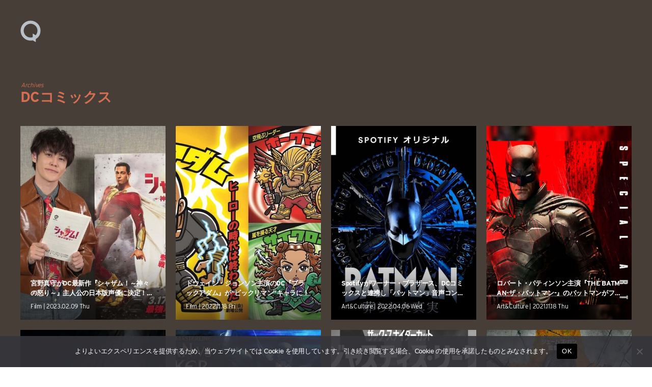

--- FILE ---
content_type: text/html; charset=UTF-8
request_url: https://qetic.jp/tag/dc%E3%82%B3%E3%83%9F%E3%83%83%E3%82%AF%E3%82%B9/
body_size: 16822
content:
<!DOCTYPE html>
<html lang="ja" class="is-loading">
<head>
   <meta charset="utf-8">
   <!--[if IE]><meta http-equiv="X-UA-Compatible" content="IE=edge" /><![endif]-->
   <meta name="viewport" content="width=device-width, initial-scale=1.0, viewport-fit=cover, shrink-to-fit=no" />
   <link rel="preconnect" href="//www.google.com" />
   <link rel="preconnect" href="//www.google-analytics.com" />
   <link rel="preconnect" href="//www.googletagmanager.com" />
	<link rel="preconnect" href="//stats.g.doubleclick.net" />
	<link rel="preconnect" href="//use.typekit.net" />
	<link rel="dns-prefetch" href="//stats.g.doubleclick.net" />
	<link rel="dns-prefetch" href="//www.google.com" />
	<link rel="dns-prefetch" href="//www.google-analytics.com" />
	<link rel="dns-prefetch" href="//www.googletagmanager.com" />
	<link rel="dns-prefetch" href="//stats.g.doubleclick.net" />
	<link rel="dns-prefetch" href="//use.typekit.net" />

<meta name="referrer" content="no-referrer-when-downgrade"/>

<meta property="fb:pages" content="190487904315618" />
<meta name="google-site-verification" content="93LF2zVv7GkB2rB1lU6UktLxr3rxfnO6V1ceNGSnPCk" />
<meta name="google-site-verification" content="WEe7WvFa1Zr0irAvz9G6fchChWwGN-WepSUMLmdkMP4" />
<meta name="theme-image" content="https://cdn.qetic.jp/wp-content/uploads/2023/02/09165050/film230209-shazam-300x300.jpg" />
<link rel="icon" type="image/png" href="https://qetic.jp/favicon/favicon-96x96.png" sizes="96x96" />
<link rel="icon" type="image/svg+xml" href="https://qetic.jp/favicon/favicon.svg" />
<link rel="shortcut icon" href="https://qetic.jp/favicon/favicon.ico" />
<link rel="apple-touch-icon" sizes="180x180" href="https://qetic.jp/favicon/apple-touch-icon.png" />
<meta name="apple-mobile-web-app-title" content="Qetic" />
<link rel="manifest" href="https://qetic.jp/favicon/site.webmanifest" />
	

<style>
@import url("https://p.typekit.net/p.css?s=1&k=mvk7lcv&ht=tk&f=31141.31145&a=920949&app=typekit&e=css");@font-face{font-family:"interstate";src:url("https://use.typekit.net/af/e5199f/00000000000000003b9ae7f4/27/l?primer=81a69539b194230396845be9681d114557adfb35f4cccc679c164afb4aa47365&fvd=n4&v=3") format("woff2"),url("https://use.typekit.net/af/e5199f/00000000000000003b9ae7f4/27/d?primer=81a69539b194230396845be9681d114557adfb35f4cccc679c164afb4aa47365&fvd=n4&v=3") format("woff"),url("https://use.typekit.net/af/e5199f/00000000000000003b9ae7f4/27/a?primer=81a69539b194230396845be9681d114557adfb35f4cccc679c164afb4aa47365&fvd=n4&v=3") format("opentype");font-display:swap;font-style:normal;font-weight:400}@font-face{font-family:"interstate";src:url("https://use.typekit.net/af/630ec8/00000000000000003b9ae7f8/27/l?primer=81a69539b194230396845be9681d114557adfb35f4cccc679c164afb4aa47365&fvd=n7&v=3") format("woff2"),url("https://use.typekit.net/af/630ec8/00000000000000003b9ae7f8/27/d?primer=81a69539b194230396845be9681d114557adfb35f4cccc679c164afb4aa47365&fvd=n7&v=3") format("woff"),url("https://use.typekit.net/af/630ec8/00000000000000003b9ae7f8/27/a?primer=81a69539b194230396845be9681d114557adfb35f4cccc679c164afb4aa47365&fvd=n7&v=3") format("opentype");font-display:swap;font-style:normal;font-weight:700}*{font-family:inherit;font-size:inherit;line-height:inherit}*,*:after,*:before{box-sizing:border-box}a,article,body,div,form,h2,header,html,iframe,img,label,li,main,p,section,span,ul{margin:0;padding:0;border:0;outline:0;background:transparent;-webkit-margin-before:0;-webkit-margin-after:0;-webkit-margin-start:0;-webkit-margin-end:0}html{font-size:62.5%;line-height:1.15;-webkit-text-size-adjust:100%;-webkit-overflow-scrolling:touch;overflow-scrolling:touch;scroll-behavior:smooth}body{background:#fff;color:#2c2c2c;font-family:interstate,-apple-system,BlinkMacSystemFont,"Helvetica Neue","游ゴシック体",YuGothic,"游ゴシック Medium","Yu Gothic Medium","游ゴシック","Yu Gothic","メイリオ",sans-serif;font-weight:400;line-height:1.15;font-size:1.6rem;line-height:1.4;text-rendering:optimizeLegibility;-webkit-font-smoothing:antialiased;font-feature-settings:"palt"}header{position:fixed;left:15px;top:15px;width:auto;height:auto;padding:0;mix-blend-mode:exclusion;z-index:20;-webkit-backface-visibility:hidden;backface-visibility:hidden;overflow:hidden;transform:translate3d(0,0,0)}article,header,main,section{display:block}div,section{position:relative;width:100%;height:auto;max-width:100%}h2{margin:0;font-weight:bold;line-height:1.5;letter-spacing:-0.025em}a,p,span{margin:0;letter-spacing:-0.025em}a,a:visited{color:inherit}a{text-decoration:none;background-color:transparent}ul{list-style:none}img{max-width:100%}img{width:auto;height:auto;max-width:100%;border-style:none;vertical-align:middle;border-style:none}svg{width:100%;height:100%;fill:inherit;overflow:hidden;vertical-align:middle}button{border-radius:0}button,input{margin:0;font-family:inherit;font-size:inherit;line-height:inherit}button,input{overflow:visible}button{text-transform:none}button{-webkit-appearance:button}button::-moz-focus-inner{padding:0;border-style:none}[type="search"]{outline-offset:-2px;-webkit-appearance:none}[type="search"]::-webkit-search-decoration{-webkit-appearance:none}.sr-only{position:absolute;clip:rect(1px,1px,1px,1px);left:-9999px;top:-9999px}::-webkit-file-upload-button{font:inherit;-webkit-appearance:button}.carousel-box::-webkit-scrollbar,.carousel-swipe-wrap::-webkit-scrollbar,.carousel-swipe::-webkit-scrollbar{display:none;height:0;-ms-overflow-style:none}#wrapper{background:#fff;color:#2c2c2c}#container{opacity:1!important}#container,#wrapper{-webkit-backface-visibility:hidden;backface-visibility:hidden;overflow:hidden}.carousel-swipe-meta,.feature-slide-meta,.top-article .carousel-swipe-wrap-title{opacity:1!important}.flex-row-start{display:-webkit-flex;display:-moz-flex;display:-ms-flex;display:-o-flex;display:flex;flex-direction:row;flex-wrap:wrap;justify-content:flex-start;align-items:flex-start;align-content:flex-start}.transition-mask,.transition-overlay,.transition-overlay-s{position:fixed;left:0;top:0;right:0;bottom:0;width:100%;height:110vh;-webkit-backface-visibility:hidden;backface-visibility:hidden;-webkit-transform:translateX(110%);-ms-transform:translateX(110%);transform:translateX(110%)}.transition-mask{background:#fff;z-index:10}.transition-overlay{background:#000;z-index:9}.transition-overlay-s{background:#cf0;z-index:8;mix-blend-mode:exclusion}.header-wrapper{position:relative;padding:0;width:100%}.header-logo{width:50px;opacity:1;height:50px;display:inline-block;stroke-width:0;stroke:none;fill:#fff}.header-qetic-logo-link{display:inline-block;line-height:1;font-size:0}.header-qetic-logo{transform-origin:50% 50% 0;width:50px;height:50px;fill:#fff}.menu-wrap{position:fixed;bottom:50px;right:50%;margin-right:-25px;width:50px;height:50px;z-index:11;border-radius:50px;overflow:hidden;backdrop-filter:blur(10px);-webkit-backdrop-filter:blur(10px);opacity:0;visibility:hidden}.reset{background-color:transparent;padding:0;border:0;border-radius:0;color:inherit;line-height:inherit;-webkit-appearance:none;-moz-appearance:none;appearance:none}.menu-btn{background-color:transparent;padding:0;border:0;border-radius:0;color:inherit;height:50px;width:50px;padding:15px;line-height:inherit;-webkit-appearance:none;-moz-appearance:none;appearance:none}.menu-btn span{position:absolute;left:15px;width:20px;height:1px;background-color:#fff}.menu-btn span:nth-of-type(1){top:20px}.menu-btn span:nth-of-type(2){top:30px}.modal-menu-wrap{display:-webkit-flex;display:-moz-flex;display:-ms-flex;display:-o-flex;display:flex;flex-direction:row;flex-wrap:wrap;justify-content:space-between;align-items:center;align-content:center;padding:30px 0 0;width:100%;max-width:520px;margin:0 auto}.modal-menu-list{width:100%}.modal-menu-list.second{width:100%}.modal-menu-link{width:100%;line-height:1;padding:8px 0;font-size:18px;color:#1a1a1a;font-weight:700;display:inline-block}.modal-menu-link:visited{color:#1a1a1a}.modal-menu-link-second{width:100%;line-height:1;padding:8px 0;font-size:12px;color:#1a1a1a;font-weight:700;display:inline-block}.modal-menu-link-second:visited{color:#1a1a1a}.search-modal{position:fixed;z-index:15;width:100%;height:100%;left:0;top:0;background-color:rgba(255,255,255,1);opacity:0;visibility:hidden;overflow-y:auto;-webkit-overflow-scrolling:touch}.modal-box{position:relative;width:100%;height:100%;padding:20px 60px 80px;overflow:auto}.modal-sns{padding:0 0 40px;width:100%;display:-webkit-flex;display:-moz-flex;display:-ms-flex;display:-o-flex;display:flex;flex-direction:row;flex-wrap:wrap;justify-content:center;align-items:center;align-content:center;max-width:520px;margin:0 auto}.modal-sns-link{width:50px;height:50px}.modal-sns-link a{color:#fff;display:inline-block;padding:15px}.modal-sns-link a svg{width:20px;height:20px;fill:#1a1a1a}.full-screen-search{position:relative;width:100%;max-width:520px;margin:60px auto 10px;background-image:linear-gradient(transparent calc(100% - 2px),#999 calc(100% - 2px),#999 calc(100% - 1px),transparent 1px)}.sr-only{position:absolute;clip:rect(1px,1px,1px,1px);-webkit-clip-path:inset(50%);clip-path:inset(50%);width:1px;height:1px;overflow:hidden;padding:0;border:0;white-space:nowrap}.full-screen-search__input{background:0 0;font-size:18px;width:100%;padding:5px 30px 5px 0;background-image:linear-gradient(transparent calc(100% - 2px),#1a1a1a calc(100% - 2px),#1a1a1a calc(100% - 1px),transparent 1px);background-size:0 100%;background-repeat:no-repeat;font-weight:900;color:#1a1a1a}.full-screen-search__btn{position:absolute;top:-1px;right:-10px;height:40px;width:40px;border-radius:50%;display:-ms-flexbox;display:flex;-ms-flex-pack:center;justify-content:center;-ms-flex-align:center;align-items:center}.full-screen-search__btn .icon{display:block;color:#1a1a1a;width:16px;height:16px}.modal__close-btn{position:fixed;bottom:50px;right:50%;margin-right:-20px;z-index:15;padding:10px;border-radius:50%;mix-blend-mode:difference;width:40px;height:40px}.modal__close-btn .icon{display:block;color:#fff;width:20px;height:20px}iframe{max-width:100%}.btn{border:none;text-decoration:none!important}a{vertical-align:baseline}a{text-decoration:none}.carousel-box{overflow:hidden}.carousel-swipe{height:310px;overflow-y:hidden;margin:0 0 -10px}.carousel-swipe-wrap{width:100%;height:auto;white-space:nowrap;align-self:flex-start;padding:0 10px 30px 20px;overflow-x:auto;overflow-y:hidden;display:flex;-webkit-overflow-scrolling:touch;transform:translate3d(0,0,0)}.carousel-swipe-article{position:relative;width:160px;height:auto;margin:0 20px 0 0;display:inline-block;opacity:1;white-space:nowrap;vertical-align:middle;flex-shrink:0}.carousel-swipe-article.wide{width:280px}.carousel-swipe-wrap-title{padding:20px 20px 10px;font-size:24px;font-weight:700;text-align:left;line-height:1}.top-article .carousel-swipe-wrap-title{color:#fff}.carousel-swipe-article-right{min-width:15px;flex-shrink:0;overflow:hidden;white-space:normal}.carousel-swipe-article a{display:flex;justify-content:center;align-items:center;align-content:flex-start;flex-direction:column;white-space:normal;flex-shrink:0}.carousel-swipe-thumb{background-position:center center;background-size:cover;background-repeat:no-repeat;padding-top:133.3333%;overflow:hidden}.wide .carousel-swipe-thumb{padding-top:100%}.carousel-swipe-meta{position:absolute;bottom:0;right:0;left:0;padding:30px 10px 10px;height:auto;background:-webkit-linear-gradient(top,rgba(0,0,0,0) 0,rgba(0,0,0,0.6) 80%);background:linear-gradient(to bottom,rgba(0,0,0,0) 0,rgba(0,0,0,0.6) 80%)}.carousel-swipe-title{font-size:12px;font-weight:900;line-height:1.5;height:auto;color:#fff;overflow:hidden;display:-webkit-box;-webkit-box-orient:vertical;-webkit-line-clamp:2;margin-bottom:8px}.wide .carousel-swipe-title{width:88%}.carousel-swipe-cat{height:10px;font-size:10px;line-height:1;color:#fff;overflow:hidden;display:-webkit-box;-webkit-box-orient:vertical;-webkit-line-clamp:1;width:80%}.newarticle-card-thumb{background-position:center center;background-size:cover;background-repeat:no-repeat;background-color:#1a1a1a;padding-top:133.3333%;overflow:hidden}.swiper-container{margin:0 auto;position:relative;overflow:hidden;list-style:none;padding:0;z-index:1}.swiper-wrapper{position:relative;width:100%;height:100%;z-index:1;display:-webkit-box;display:-webkit-flex;display:-ms-flexbox;display:flex;-webkit-box-sizing:content-box;box-sizing:content-box}.swiper-wrapper{-webkit-transform:translate3d(0,0,0);transform:translate3d(0,0,0)}.swiper-slide{-webkit-flex-shrink:0;-ms-flex-negative:0;flex-shrink:0;width:100%;height:100%;position:relative}.swiper-pagination{position:absolute;text-align:center;-webkit-transform:translate3d(0,0,0);transform:translate3d(0,0,0);z-index:10}.feature-bg-content{position:fixed;top:0;right:0;bottom:0;left:0;width:100%;height:100%;z-index:0;background:#1a1a1a}.feature-bg-slide{max-width:100%}.feature-bg-overlay {background:-webkit-linear-gradient(to bottom, rgba(0, 0, 0, 0) 0, rgba(0, 0, 0, 0.6) 50%);background:linear-gradient(to bottom, rgba(0, 0, 0, 0) 0, rgba(0, 0, 0, 0.6) 50%);position:absolute;top:50%;right:0;bottom:0;left:0;z-index:1}.feature-bg-visual{width:100%;height:100vh;background-position:center center;background-size:cover;background-repeat:no-repeat;transform:scale(1.05,1.05);transform-origin:center}.feature-content{width:100%;height:90vh}.feature-swipe{width:100%;height:90vh}.feature-slide-title{color:#fff;font-size:18px;line-height:1.4;z-index:1;word-break:break-all;text-align:justify;font-weight:900;overflow:hidden;display:-webkit-box;-webkit-box-orient:vertical;-webkit-line-clamp:3;height:50px}.feature-sub{width:auto;color:#fff;font-size:24px;font-weight:700;text-align:left;line-height:1;margin-bottom:10px}.feature-slide-meta{position:absolute;right:20px;bottom:40px;left:20px;width:auto;width:84%}.feature-slide-link{display:inline-block;width:100%;height:100%}.feature-slide-meta-wrap{display:-webkit-flex;display:-moz-flex;display:-ms-flex;display:-o-flex;display:flex;flex-direction:column;flex-wrap:wrap;justify-content:flex-start;align-items:flex-start;align-content:flex-start}.feature-slide-category{color:#fff;font-size:10px;font-weight:400;line-height:1;letter-spacing:-0.05em;padding-top:10px;z-index:5}.top-pickup-content{z-index:5}.pickup-content{overflow:hidden}@media only screen and (min-width:575px){.feature-swipe{mix-blend-mode:exclusion}header{left:35px;top:35px}.menu-wrap{bottom:50px}.menu-btn{width:50px;height:50px}.menu-btn span:nth-of-type(1){top:20px}.menu-btn span:nth-of-type(2){top:30px}.feature-slide-meta{bottom:40px;left:40px;width:64%}.feature-sub{font-size:28px;margin-bottom:13px}.feature-slide-title{font-size:22px;height:90px}.feature-slide-category{color:#fff;font-size:12px;padding-top:15px}.carousel-swipe-article{width:240px;margin:0 20px 0 0}.carousel-swipe{height:361px}.carousel-swipe-article.wide{width:331px}.carousel-swipe-wrap-title{padding:40px 40px 20px;font-size:28px}.carousel-swipe-wrap{padding:0 20px 60px 40px}.carousel-swipe-meta{padding:20px}.carousel-swipe-title{font-size:14px;margin-bottom:15px}.carousel-swipe-cat{height:12px;font-size:12px}}@media only screen and (min-width:959px){.feature-content{height:100vh}.feature-swipe{height:100vh}.feature-slide-meta{width:40%}}@media only screen and (min-width:1439px){.feature-slide-meta{width:30%}.full-screen-search{margin:120px auto 10px}.modal-menu-list.second{width:33%;text-align:center}.modal-menu-wrap{padding:60px 0 0}}@media only screen and (min-width:1919px){.feature-content{height:100vh}.feature-swipe{height:100vh}}@media only screen and (min-width:2559px){.carousel-swipe{height:490px}.carousel-swipe-article{width:360px;margin:0 25px 0 0}.carousel-swipe-article.wide{width:745px}}
.single-article{background:rgba(0,0,0,.05)}.single-article.qetichub{background:#fff}.single-visual-img{background:rgba(0,0,0,.2)}.single-visual-bg.pc-img{display:none}.single-visual-bg.sp-img{display:block}.single-visual-bg{background-position:center center;background-size:cover;background-repeat:no-repeat;height:100%;padding-top:136.6666%;transform:translate3d(0,0,0)}.single-visual-bg.qetichub{padding-top:100vh}.qetichub-meta{width:100%;position:absolute;z-index:2;padding:15px 15px;bottom:0;left:0;right:0;display:flex;flex-direction:column;justify-content:flex-start;align-items:flex-start;align-content:flex-start}h1.qetichub-title{font-size:12px;color:#1a1a1a;z-index:2;line-height:1.2;margin-bottom:5px}h2.qetichub-subtitle{font-size:28px;color:#1a1a1a;z-index:2;padding:0;line-height:1.4}h2.qetichub-subtitle:before{content:''}.qetichub-title-bg,.qetichub-subtitle-bg{background:#fff}.qetichub-credit{font-size:8px;line-height:1.3;padding:20px 0 80px;position:relative;font-style:italic;color:#fff;font-weight:900;z-index:2}.article-body.qetichub img{margin-bottom:0}.article-body.qetichub .img-box img{width:auto;max-width:100%;margin:0 auto;height:auto;max-height:85vh;-webkit-user-drag:none}.article-body img{margin-bottom:30px}iframe{max-width:100%}.btn{border:none;text-decoration:none!important}a{vertical-align:baseline}a{text-decoration:none}@media only screen and (min-width:575px){header{left:35px;top:35px}.menu-wrap{bottom:50px}.menu-btn{width:50px;height:50px}.menu-btn span:nth-of-type(1){top:20px}.menu-btn span:nth-of-type(2){top:30px}.single-visual-bg.pc-img{display:block}.single-visual-bg.sp-img{display:none}.single-visual-bg{padding-top:56.25%}h1.qetichub-title{font-size:18px;max-width:420px}h2.qetichub-subtitle{font-size:42px}}
.fixed-banner{position:fixed;bottom:20px;right:20px;width:80px;height:142px;transition:all .3s;z-index:10;opacity:1!important}
.fixed-banner-link{display:inline-block;width:100%;height:100%;transition:all .3s}
.banner-close-btn{position:absolute;top:-10px;right:-10px;background-color:red;color:#fff;border:none;cursor:pointer;border-radius:50%;z-index:10;line-height:1;width:20px;height:20px;text-align:center;display:flex;flex-direction:row;flex-wrap:wrap;align-content:center;justify-content:center;align-items:center;font-size:16px;padding:1px 2px 2px;transition:opacity .2s;backdrop-filter:blur(10px)}
.fixed-banner-video{width:100%;max-width:100%;height:100%;object-fit:cover;z-index:9;border-radius:8px;overflow:hidden;transition:all .3s}
.single-visual-bg{padding-top:56.25%}.single-visual-bg.x9-y16{padding-top:100%}.single-content{width:calc(100%);max-width:720px;margin:0 auto}.single-visual-meta{padding:40px 0 30px}.breadcrumbs-box{margin-bottom:20px}.breadcrumbs-wrap{height:12px}.breadcrumbs{padding:0 0 30px;font-size:12px}.single-pr{padding-top:20px;font-size:12px}.single-title{font-size:24px}.article-body h3,.article-body p{padding:0}.article-body h3{font-size:22px;line-height:1.5;margin:60px 0 30px}.article-body p{line-height:2;font-size:15px;margin-bottom:40px}.movie_wrap{padding:0 0 56.25%;width:100%;margin:0 auto 60px}}@media only screen and (min-width:959px){.single-visual-bg.x9-y16{padding-top:80vh}.single-title{font-size:30px}}
</style>
<meta name='robots' content='index, follow, max-image-preview:large, max-snippet:-1, max-video-preview:-1' />
	<style>img:is([sizes="auto" i], [sizes^="auto," i]) { contain-intrinsic-size: 3000px 1500px }</style>
	
	<!-- This site is optimized with the Yoast SEO plugin v26.6 - https://yoast.com/wordpress/plugins/seo/ -->
	<title>1/4 DCコミックス の記事一覧 | Qetic</title>
	<meta name="description" content="- ニュースメディア Qetic（けてぃっく）では、音楽、映画、芸能、アート、ファッション、グルメ、アプリ、コラム、アニメなど、最新トレンドから今ネットで話題のゴシップまであらゆるエンタメ・カルチャー情報をお届けします。" />
	<link rel="canonical" href="https://qetic.jp/tag/dcコミックス/" />
	<link rel="next" href="https://qetic.jp/tag/dc%e3%82%b3%e3%83%9f%e3%83%83%e3%82%af%e3%82%b9/page/2/" />
	<meta property="og:locale" content="ja_JP" />
	<meta property="og:type" content="article" />
	<meta property="og:title" content="1/4 DCコミックス の記事一覧 | Qetic" />
	<meta property="og:description" content="- ニュースメディア Qetic（けてぃっく）では、音楽、映画、芸能、アート、ファッション、グルメ、アプリ、コラム、アニメなど、最新トレンドから今ネットで話題のゴシップまであらゆるエンタメ・カルチャー情報をお届けします。" />
	<meta property="og:url" content="https://qetic.jp/tag/dcコミックス/" />
	<meta property="og:site_name" content="Qetic" />
	<meta property="og:image" content="https://cdn.qetic.jp/wp-content/uploads/2019/10/18171727/ogp.png" />
	<meta property="og:image:width" content="1920" />
	<meta property="og:image:height" content="1005" />
	<meta property="og:image:type" content="image/png" />
	<meta name="twitter:card" content="summary_large_image" />
	<meta name="twitter:site" content="@Qetic" />
	<script type="application/ld+json" class="yoast-schema-graph">{"@context":"https://schema.org","@graph":[{"@type":"CollectionPage","@id":"https://qetic.jp/tag/dc%e3%82%b3%e3%83%9f%e3%83%83%e3%82%af%e3%82%b9/","url":"https://qetic.jp/tag/dc%e3%82%b3%e3%83%9f%e3%83%83%e3%82%af%e3%82%b9/","name":"1/4 DCコミックス の記事一覧 | Qetic","isPartOf":{"@id":"https://qetic.jp/#website"},"primaryImageOfPage":{"@id":"https://qetic.jp/tag/dc%e3%82%b3%e3%83%9f%e3%83%83%e3%82%af%e3%82%b9/#primaryimage"},"image":{"@id":"https://qetic.jp/tag/dc%e3%82%b3%e3%83%9f%e3%83%83%e3%82%af%e3%82%b9/#primaryimage"},"thumbnailUrl":"https://cdn.qetic.jp/wp-content/uploads/2023/02/09165050/film230209-shazam.jpg","description":"- ニュースメディア Qetic（けてぃっく）では、音楽、映画、芸能、アート、ファッション、グルメ、アプリ、コラム、アニメなど、最新トレンドから今ネットで話題のゴシップまであらゆるエンタメ・カルチャー情報をお届けします。","breadcrumb":{"@id":"https://qetic.jp/tag/dc%e3%82%b3%e3%83%9f%e3%83%83%e3%82%af%e3%82%b9/#breadcrumb"},"inLanguage":"ja"},{"@type":"ImageObject","inLanguage":"ja","@id":"https://qetic.jp/tag/dc%e3%82%b3%e3%83%9f%e3%83%83%e3%82%af%e3%82%b9/#primaryimage","url":"https://cdn.qetic.jp/wp-content/uploads/2023/02/09165050/film230209-shazam.jpg","contentUrl":"https://cdn.qetic.jp/wp-content/uploads/2023/02/09165050/film230209-shazam.jpg","width":1920,"height":1280,"caption":"シャザム！～神々の怒り～　宮野真守"},{"@type":"BreadcrumbList","@id":"https://qetic.jp/tag/dc%e3%82%b3%e3%83%9f%e3%83%83%e3%82%af%e3%82%b9/#breadcrumb","itemListElement":[{"@type":"ListItem","position":1,"name":"Top","item":"https://qetic.jp/"},{"@type":"ListItem","position":2,"name":"DCコミックス"}]},{"@type":"WebSite","@id":"https://qetic.jp/#website","url":"https://qetic.jp/","name":"Qetic","description":"ニュースメディア Qetic（けてぃっく）では、音楽、映画、芸能、アート、ファッション、グルメ、アプリ、コラム、アニメなど、最新トレンドから今ネットで話題のゴシップまであらゆるエンタメ・カルチャー情報をお届けします。","potentialAction":[{"@type":"SearchAction","target":{"@type":"EntryPoint","urlTemplate":"https://qetic.jp/?s={search_term_string}"},"query-input":{"@type":"PropertyValueSpecification","valueRequired":true,"valueName":"search_term_string"}}],"inLanguage":"ja"}]}</script>
	<!-- / Yoast SEO plugin. -->


<link rel="alternate" type="application/rss+xml" title="Qetic &raquo; フィード" href="https://qetic.jp/feed/" />
<link rel="alternate" type="application/rss+xml" title="Qetic &raquo; DCコミックス タグのフィード" href="https://qetic.jp/tag/dc%e3%82%b3%e3%83%9f%e3%83%83%e3%82%af%e3%82%b9/feed/" />
<style id='classic-theme-styles-inline-css' type='text/css'>
/*! This file is auto-generated */
.wp-block-button__link{color:#fff;background-color:#32373c;border-radius:9999px;box-shadow:none;text-decoration:none;padding:calc(.667em + 2px) calc(1.333em + 2px);font-size:1.125em}.wp-block-file__button{background:#32373c;color:#fff;text-decoration:none}
</style>
<style id='global-styles-inline-css' type='text/css'>
:root{--wp--preset--aspect-ratio--square: 1;--wp--preset--aspect-ratio--4-3: 4/3;--wp--preset--aspect-ratio--3-4: 3/4;--wp--preset--aspect-ratio--3-2: 3/2;--wp--preset--aspect-ratio--2-3: 2/3;--wp--preset--aspect-ratio--16-9: 16/9;--wp--preset--aspect-ratio--9-16: 9/16;--wp--preset--color--black: #000000;--wp--preset--color--cyan-bluish-gray: #abb8c3;--wp--preset--color--white: #ffffff;--wp--preset--color--pale-pink: #f78da7;--wp--preset--color--vivid-red: #cf2e2e;--wp--preset--color--luminous-vivid-orange: #ff6900;--wp--preset--color--luminous-vivid-amber: #fcb900;--wp--preset--color--light-green-cyan: #7bdcb5;--wp--preset--color--vivid-green-cyan: #00d084;--wp--preset--color--pale-cyan-blue: #8ed1fc;--wp--preset--color--vivid-cyan-blue: #0693e3;--wp--preset--color--vivid-purple: #9b51e0;--wp--preset--gradient--vivid-cyan-blue-to-vivid-purple: linear-gradient(135deg,rgba(6,147,227,1) 0%,rgb(155,81,224) 100%);--wp--preset--gradient--light-green-cyan-to-vivid-green-cyan: linear-gradient(135deg,rgb(122,220,180) 0%,rgb(0,208,130) 100%);--wp--preset--gradient--luminous-vivid-amber-to-luminous-vivid-orange: linear-gradient(135deg,rgba(252,185,0,1) 0%,rgba(255,105,0,1) 100%);--wp--preset--gradient--luminous-vivid-orange-to-vivid-red: linear-gradient(135deg,rgba(255,105,0,1) 0%,rgb(207,46,46) 100%);--wp--preset--gradient--very-light-gray-to-cyan-bluish-gray: linear-gradient(135deg,rgb(238,238,238) 0%,rgb(169,184,195) 100%);--wp--preset--gradient--cool-to-warm-spectrum: linear-gradient(135deg,rgb(74,234,220) 0%,rgb(151,120,209) 20%,rgb(207,42,186) 40%,rgb(238,44,130) 60%,rgb(251,105,98) 80%,rgb(254,248,76) 100%);--wp--preset--gradient--blush-light-purple: linear-gradient(135deg,rgb(255,206,236) 0%,rgb(152,150,240) 100%);--wp--preset--gradient--blush-bordeaux: linear-gradient(135deg,rgb(254,205,165) 0%,rgb(254,45,45) 50%,rgb(107,0,62) 100%);--wp--preset--gradient--luminous-dusk: linear-gradient(135deg,rgb(255,203,112) 0%,rgb(199,81,192) 50%,rgb(65,88,208) 100%);--wp--preset--gradient--pale-ocean: linear-gradient(135deg,rgb(255,245,203) 0%,rgb(182,227,212) 50%,rgb(51,167,181) 100%);--wp--preset--gradient--electric-grass: linear-gradient(135deg,rgb(202,248,128) 0%,rgb(113,206,126) 100%);--wp--preset--gradient--midnight: linear-gradient(135deg,rgb(2,3,129) 0%,rgb(40,116,252) 100%);--wp--preset--font-size--small: 13px;--wp--preset--font-size--medium: 20px;--wp--preset--font-size--large: 36px;--wp--preset--font-size--x-large: 42px;--wp--preset--spacing--20: 0.44rem;--wp--preset--spacing--30: 0.67rem;--wp--preset--spacing--40: 1rem;--wp--preset--spacing--50: 1.5rem;--wp--preset--spacing--60: 2.25rem;--wp--preset--spacing--70: 3.38rem;--wp--preset--spacing--80: 5.06rem;--wp--preset--shadow--natural: 6px 6px 9px rgba(0, 0, 0, 0.2);--wp--preset--shadow--deep: 12px 12px 50px rgba(0, 0, 0, 0.4);--wp--preset--shadow--sharp: 6px 6px 0px rgba(0, 0, 0, 0.2);--wp--preset--shadow--outlined: 6px 6px 0px -3px rgba(255, 255, 255, 1), 6px 6px rgba(0, 0, 0, 1);--wp--preset--shadow--crisp: 6px 6px 0px rgba(0, 0, 0, 1);}:where(.is-layout-flex){gap: 0.5em;}:where(.is-layout-grid){gap: 0.5em;}body .is-layout-flex{display: flex;}.is-layout-flex{flex-wrap: wrap;align-items: center;}.is-layout-flex > :is(*, div){margin: 0;}body .is-layout-grid{display: grid;}.is-layout-grid > :is(*, div){margin: 0;}:where(.wp-block-columns.is-layout-flex){gap: 2em;}:where(.wp-block-columns.is-layout-grid){gap: 2em;}:where(.wp-block-post-template.is-layout-flex){gap: 1.25em;}:where(.wp-block-post-template.is-layout-grid){gap: 1.25em;}.has-black-color{color: var(--wp--preset--color--black) !important;}.has-cyan-bluish-gray-color{color: var(--wp--preset--color--cyan-bluish-gray) !important;}.has-white-color{color: var(--wp--preset--color--white) !important;}.has-pale-pink-color{color: var(--wp--preset--color--pale-pink) !important;}.has-vivid-red-color{color: var(--wp--preset--color--vivid-red) !important;}.has-luminous-vivid-orange-color{color: var(--wp--preset--color--luminous-vivid-orange) !important;}.has-luminous-vivid-amber-color{color: var(--wp--preset--color--luminous-vivid-amber) !important;}.has-light-green-cyan-color{color: var(--wp--preset--color--light-green-cyan) !important;}.has-vivid-green-cyan-color{color: var(--wp--preset--color--vivid-green-cyan) !important;}.has-pale-cyan-blue-color{color: var(--wp--preset--color--pale-cyan-blue) !important;}.has-vivid-cyan-blue-color{color: var(--wp--preset--color--vivid-cyan-blue) !important;}.has-vivid-purple-color{color: var(--wp--preset--color--vivid-purple) !important;}.has-black-background-color{background-color: var(--wp--preset--color--black) !important;}.has-cyan-bluish-gray-background-color{background-color: var(--wp--preset--color--cyan-bluish-gray) !important;}.has-white-background-color{background-color: var(--wp--preset--color--white) !important;}.has-pale-pink-background-color{background-color: var(--wp--preset--color--pale-pink) !important;}.has-vivid-red-background-color{background-color: var(--wp--preset--color--vivid-red) !important;}.has-luminous-vivid-orange-background-color{background-color: var(--wp--preset--color--luminous-vivid-orange) !important;}.has-luminous-vivid-amber-background-color{background-color: var(--wp--preset--color--luminous-vivid-amber) !important;}.has-light-green-cyan-background-color{background-color: var(--wp--preset--color--light-green-cyan) !important;}.has-vivid-green-cyan-background-color{background-color: var(--wp--preset--color--vivid-green-cyan) !important;}.has-pale-cyan-blue-background-color{background-color: var(--wp--preset--color--pale-cyan-blue) !important;}.has-vivid-cyan-blue-background-color{background-color: var(--wp--preset--color--vivid-cyan-blue) !important;}.has-vivid-purple-background-color{background-color: var(--wp--preset--color--vivid-purple) !important;}.has-black-border-color{border-color: var(--wp--preset--color--black) !important;}.has-cyan-bluish-gray-border-color{border-color: var(--wp--preset--color--cyan-bluish-gray) !important;}.has-white-border-color{border-color: var(--wp--preset--color--white) !important;}.has-pale-pink-border-color{border-color: var(--wp--preset--color--pale-pink) !important;}.has-vivid-red-border-color{border-color: var(--wp--preset--color--vivid-red) !important;}.has-luminous-vivid-orange-border-color{border-color: var(--wp--preset--color--luminous-vivid-orange) !important;}.has-luminous-vivid-amber-border-color{border-color: var(--wp--preset--color--luminous-vivid-amber) !important;}.has-light-green-cyan-border-color{border-color: var(--wp--preset--color--light-green-cyan) !important;}.has-vivid-green-cyan-border-color{border-color: var(--wp--preset--color--vivid-green-cyan) !important;}.has-pale-cyan-blue-border-color{border-color: var(--wp--preset--color--pale-cyan-blue) !important;}.has-vivid-cyan-blue-border-color{border-color: var(--wp--preset--color--vivid-cyan-blue) !important;}.has-vivid-purple-border-color{border-color: var(--wp--preset--color--vivid-purple) !important;}.has-vivid-cyan-blue-to-vivid-purple-gradient-background{background: var(--wp--preset--gradient--vivid-cyan-blue-to-vivid-purple) !important;}.has-light-green-cyan-to-vivid-green-cyan-gradient-background{background: var(--wp--preset--gradient--light-green-cyan-to-vivid-green-cyan) !important;}.has-luminous-vivid-amber-to-luminous-vivid-orange-gradient-background{background: var(--wp--preset--gradient--luminous-vivid-amber-to-luminous-vivid-orange) !important;}.has-luminous-vivid-orange-to-vivid-red-gradient-background{background: var(--wp--preset--gradient--luminous-vivid-orange-to-vivid-red) !important;}.has-very-light-gray-to-cyan-bluish-gray-gradient-background{background: var(--wp--preset--gradient--very-light-gray-to-cyan-bluish-gray) !important;}.has-cool-to-warm-spectrum-gradient-background{background: var(--wp--preset--gradient--cool-to-warm-spectrum) !important;}.has-blush-light-purple-gradient-background{background: var(--wp--preset--gradient--blush-light-purple) !important;}.has-blush-bordeaux-gradient-background{background: var(--wp--preset--gradient--blush-bordeaux) !important;}.has-luminous-dusk-gradient-background{background: var(--wp--preset--gradient--luminous-dusk) !important;}.has-pale-ocean-gradient-background{background: var(--wp--preset--gradient--pale-ocean) !important;}.has-electric-grass-gradient-background{background: var(--wp--preset--gradient--electric-grass) !important;}.has-midnight-gradient-background{background: var(--wp--preset--gradient--midnight) !important;}.has-small-font-size{font-size: var(--wp--preset--font-size--small) !important;}.has-medium-font-size{font-size: var(--wp--preset--font-size--medium) !important;}.has-large-font-size{font-size: var(--wp--preset--font-size--large) !important;}.has-x-large-font-size{font-size: var(--wp--preset--font-size--x-large) !important;}
:where(.wp-block-post-template.is-layout-flex){gap: 1.25em;}:where(.wp-block-post-template.is-layout-grid){gap: 1.25em;}
:where(.wp-block-columns.is-layout-flex){gap: 2em;}:where(.wp-block-columns.is-layout-grid){gap: 2em;}
:root :where(.wp-block-pullquote){font-size: 1.5em;line-height: 1.6;}
</style>
<link rel='stylesheet' id='cookie-notice-front-css' href='https://qetic.jp/wp-content/plugins/cookie-notice/css/front.min.css' type='text/css' media='all' />
<link rel='stylesheet' id='ppress-frontend-css' href='https://qetic.jp/wp-content/plugins/wp-user-avatar/assets/css/frontend.min.css' type='text/css' media='all' />
<link rel='stylesheet' id='ppress-flatpickr-css' href='https://qetic.jp/wp-content/plugins/wp-user-avatar/assets/flatpickr/flatpickr.min.css' type='text/css' media='all' />
<link rel='stylesheet' id='ppress-select2-css' href='https://qetic.jp/wp-content/plugins/wp-user-avatar/assets/select2/select2.min.css' type='text/css' media='all' />
<script type="text/javascript" id="cookie-notice-front-js-before">
/* <![CDATA[ */
var cnArgs = {"ajaxUrl":"https:\/\/qetic.jp\/wp-admin\/admin-ajax.php","nonce":"a5d907e580","hideEffect":"fade","position":"bottom","onScroll":true,"onScrollOffset":100,"onClick":false,"cookieName":"cookie_notice_accepted","cookieTime":31536000,"cookieTimeRejected":7862400,"globalCookie":false,"redirection":false,"cache":true,"revokeCookies":false,"revokeCookiesOpt":"automatic"};
/* ]]> */
</script>
<script type="text/javascript" src="https://qetic.jp/wp-content/plugins/cookie-notice/js/front.min.js" id="cookie-notice-front-js"></script>
<script type="text/javascript" src="https://qetic.jp/wp-includes/js/jquery/jquery.min.js" id="jquery-core-js"></script>
<script type="text/javascript" src="https://qetic.jp/wp-includes/js/jquery/jquery-migrate.min.js" id="jquery-migrate-js"></script>
<script type="text/javascript" src="https://qetic.jp/wp-content/plugins/wp-user-avatar/assets/flatpickr/flatpickr.min.js" id="ppress-flatpickr-js"></script>
<script type="text/javascript" src="https://qetic.jp/wp-content/plugins/wp-user-avatar/assets/select2/select2.min.js" id="ppress-select2-js"></script>
<style>:root {
			--lazy-loader-animation-duration: 300ms;
		}
		  
		.lazyload {
	display: block;
}

.lazyload,
        .lazyloading {
			opacity: 0;
		}


		.lazyloaded {
			opacity: 1;
			transition: opacity 300ms;
			transition: opacity var(--lazy-loader-animation-duration);
		}</style><noscript><style>.lazyload { display: none; } .lazyload[class*="lazy-loader-background-element-"] { display: block; opacity: 1; }</style></noscript>
<!--
<script>(function(b,m,h,a,g){b[a]=b[a]||[];b[a].push({"gtm.start":new Date().getTime(),event:"gtm.js"});var k=m.getElementsByTagName(h)[0],e=m.createElement(h),c=a!="dataLayer"?"&l="+a:"";e.async=true;e.src="https://www.googletagmanager.com/gtm.js?id="+g+c;k.parentNode.insertBefore(e,k)})(window,document,"script","dataLayer","GTM-WW9G3TN");</script>
-->

<!-- Google tag (gtag.js) -->
<script async src="https://www.googletagmanager.com/gtag/js?id=G-EXZJV610NR"></script>
<script>
  window.dataLayer = window.dataLayer || [];
  function gtag(){dataLayer.push(arguments);}
  gtag('js', new Date());
  gtag('config', 'G-EXZJV610NR');
</script>
<!--
	<script>
		!function (w, d, t) {
		  w.TiktokAnalyticsObject=t;var ttq=w[t]=w[t]||[];ttq.methods=["page","track","identify","instances","debug","on","off","once","ready","alias","group","enableCookie","disableCookie"],ttq.setAndDefer=function(t,e){t[e]=function(){t.push([e].concat(Array.prototype.slice.call(arguments,0)))}};for(var i=0;i<ttq.methods.length;i++)ttq.setAndDefer(ttq,ttq.methods[i]);ttq.instance=function(t){for(var e=ttq._i[t]||[],n=0;n<ttq.methods.length;n++
)ttq.setAndDefer(e,ttq.methods[n]);return e},ttq.load=function(e,n){var i="https://analytics.tiktok.com/i18n/pixel/events.js";ttq._i=ttq._i||{},ttq._i[e]=[],ttq._i[e]._u=i,ttq._t=ttq._t||{},ttq._t[e]=+new Date,ttq._o=ttq._o||{},ttq._o[e]=n||{};n=document.createElement("script");n.type="text/javascript",n.async=!0,n.src=i+"?sdkid="+e+"&lib="+t;e=document.getElementsByTagName("script")[0];e.parentNode.insertBefore(n,e)};

		  ttq.load('CMO9J3RC77UB6TL33PB0');
		  ttq.page();
		}(window, document, 'ttq');
	</script>
-->
<!-- Meta Pixel Code -->
<!--
<script>
!function(f,b,e,v,n,t,s)
{if(f.fbq)return;n=f.fbq=function(){n.callMethod?
n.callMethod.apply(n,arguments):n.queue.push(arguments)};
if(!f._fbq)f._fbq=n;n.push=n;n.loaded=!0;n.version='2.0';
n.queue=[];t=b.createElement(e);t.async=!0;
t.src=v;s=b.getElementsByTagName(e)[0];
s.parentNode.insertBefore(t,s)}(window, document,'script',
'https://connect.facebook.net/en_US/fbevents.js');
fbq('init', '3272405039734668');
fbq('track', 'PageView');
</script>
<noscript><img height="1" width="1" style="display:none"
src="https://www.facebook.com/tr?id=3272405039734668&ev=PageView&noscript=1"
/></noscript>
-->
<!-- End Meta Pixel Code -->
  <link rel="stylesheet" href="https://qetic.jp/wp-content/themes/qtc_2024/template-assets/nestle/app.css?ver=202508121600" media="all" />
  <script src="https://qetic.jp/wp-content/themes/qtc_2024/template-assets/nestle/app.js" defer></script>
</head>
<body class="archive tag tag-dc tag-46037 cookies-not-set">
<script>
    ttq.instance('CMO9J3RC77UB6TL33PB0').track('ViewContent')
 </script>
<!-- Google Tag Manager (noscript) -->
<noscript><iframe src="https://www.googletagmanager.com/ns.html?id=GTM-WW9G3TN" height="0" width="0" style="display:none;visibility:hidden"></iframe></noscript>
<!-- End Google Tag Manager (noscript) -->
<!-- Global site tag (gtag.js) - Google Analytics -->
<script async src="https://www.googletagmanager.com/gtag/js?id=G-9VB1Q4KJ4X"></script>
<script>
  window.dataLayer = window.dataLayer || [];
  function gtag(){dataLayer.push(arguments);}
  gtag('js', new Date());
  gtag('config', 'G-9VB1Q4KJ4X');
</script>
<div id="wrapper" class="hfeed">
<header id="header">
    <div class="header-wrapper flex-row-start"><div class="header-logo"><a class="header-qetic-logo-link" href="https://qetic.jp/"  title="Qetic"><svg class="header-qetic-logo"><use xlink:href="#qetic-logo"></use></svg></a></div></div>
</header><main id="barba-wrapper">
<div class="barba-container" data-namespace="article">
<div id="container" style="opacity: 0;">
	
	<div class="archive-page-wrap">
		<h1 class="archive-page-title"><span class="archive-page-sub">Archives</span>DCコミックス</h1>
		
				
				
		<article class="archive-content">
			<section class="archive-wrap">
				<a class="archive-link" href="https://qetic.jp/film/shazam-230209/446132/" alt="宮野真守がDC最新作『シャザム！～神々の怒り～』主人公の日本版声優に決定！一緒に掛け声を練習する特別映像も公開" >
					<div class="archive-bg lazyload" data-bg="https://cdn.qetic.jp/wp-content/uploads/2023/02/09165050/film230209-shazam-720x720.jpg"></div>
					<div class="archive-meta">
						<p class="archive-title">宮野真守がDC最新作『シャザム！～神々の怒り～』主人公の日本版声優に決定！一緒に掛け声を練習する特別映像も公開</p>
						<span class="archive-cat">Film | 2023.02.09 Thu</span>
					</div>
				</a>
			</section>
		</article>
		
				
		<article class="archive-content">
			<section class="archive-wrap">
				<a class="archive-link" href="https://qetic.jp/film/blackadam-221118/442054/" alt="ドウェイン・ジョンソン主演のDC『ブラックアダム』が“ビックリマン”キャラに！" >
					<div class="archive-bg lazyload" data-bg="https://cdn.qetic.jp/wp-content/uploads/2022/11/18112842/film221118-blackadam-01-720x720.jpg"></div>
					<div class="archive-meta">
						<p class="archive-title">ドウェイン・ジョンソン主演のDC『ブラックアダム』が“ビックリマン”キャラに！</p>
						<span class="archive-cat">Film | 2022.11.18 Fri</span>
					</div>
				</a>
			</section>
		</article>
		
				
		<article class="archive-content">
			<section class="archive-wrap">
				<a class="archive-link" href="https://qetic.jp/art-culture/spotify-batmanunburied-220406/428363/" alt="Spotifyがワーナー・ブラザース、DCコミックスと連携し「バットマン」音声コンテンツを独占配信｜俳優・大谷亮平が声を担当" >
					<div class="archive-bg lazyload" data-bg="https://cdn.qetic.jp/wp-content/uploads/2022/04/06111206/culture220406_spotify-batmanunburied-01-720x720.jpg"></div>
					<div class="archive-meta">
						<p class="archive-title">Spotifyがワーナー・ブラザース、DCコミックスと連携し「バットマン」音声コンテンツを独占配信｜俳優・大谷亮平が声を担当</p>
						<span class="archive-cat">Art&amp;Culture | 2022.04.06 Wed</span>
					</div>
				</a>
			</section>
		</article>
		
				
		<article class="archive-content">
			<section class="archive-wrap">
				<a class="archive-link" href="https://qetic.jp/art-culture/thebatman-figure-211118/417353/" alt="ロバート・パティンソン主演『THE BATMAN-ザ・バットマン-』のバットマンがフィギュアとして立体化！ジム・リー描き下ろしイラストがベースに" >
					<div class="archive-bg lazyload" data-bg="https://cdn.qetic.jp/wp-content/uploads/2021/11/18170328/art211118_thebatman_figure_main-720x720.jpg"></div>
					<div class="archive-meta">
						<p class="archive-title">ロバート・パティンソン主演『THE BATMAN-ザ・バットマン-』のバットマンがフィギュアとして立体化！ジム・リー描き下ろしイラストがベースに</p>
						<span class="archive-cat">Art&amp;Culture | 2021.11.18 Thu</span>
					</div>
				</a>
			</section>
		</article>
		
				
		<article class="archive-content">
			<section class="archive-wrap">
				<a class="archive-link" href="https://qetic.jp/film/thebatman-211018/413404/" alt="新バットマンとヴィランたちの闘いがついに始まる！『THE BATMAN－ザ・バットマンー』の新予告映像が解禁" >
					<div class="archive-bg lazyload" data-bg="https://cdn.qetic.jp/wp-content/uploads/2021/10/18120920/film211018_thebatman_main-720x720.jpg"></div>
					<div class="archive-meta">
						<p class="archive-title">新バットマンとヴィランたちの闘いがついに始まる！『THE BATMAN－ザ・バットマンー』の新予告映像が解禁</p>
						<span class="archive-cat">Film | 2021.10.18 Mon</span>
					</div>
				</a>
			</section>
		</article>
		
				
		<article class="archive-content">
			<section class="archive-wrap">
				<a class="archive-link" href="https://qetic.jp/art-culture/batman-joker-figure-211007/412236/" alt="バットマンとジョーカーによる永遠の戦いがフィギュアに！「バットマンVSジョーカー “コンセプト by ジェイソン・ファボック”」が予約受付スタート" >
					<div class="archive-bg lazyload" data-bg="https://cdn.qetic.jp/wp-content/uploads/2021/10/07155007/art211007_batman_joker_figure_2-720x720.jpg"></div>
					<div class="archive-meta">
						<p class="archive-title">バットマンとジョーカーによる永遠の戦いがフィギュアに！「バットマンVSジョーカー “コンセプト by ジェイソン・ファボック”」が予約受付スタート</p>
						<span class="archive-cat">Art&amp;Culture | 2021.10.07 Thu</span>
					</div>
				</a>
			</section>
		</article>
		
				
		<article class="archive-content">
			<section class="archive-wrap">
				<a class="archive-link" href="https://qetic.jp/film/justiceleague-210826/407589/" alt="待望のスナイダーカットが見放題！『ジャスティス・リーグ：ザック・スナイダーカット』がU-NEXTで独占配信決定" >
					<div class="archive-bg lazyload" data-bg="https://cdn.qetic.jp/wp-content/uploads/2021/08/26121659/film210826_justiceleague_2-720x720.jpg"></div>
					<div class="archive-meta">
						<p class="archive-title">待望のスナイダーカットが見放題！『ジャスティス・リーグ：ザック・スナイダーカット』がU-NEXTで独占配信決定</p>
						<span class="archive-cat">Film | 2021.08.26 Thu</span>
					</div>
				</a>
			</section>
		</article>
		
				
		<article class="archive-content">
			<section class="archive-wrap">
				<a class="archive-link" href="https://qetic.jp/film/thesuicidesquad-210820/406997/" alt="マーゴット・ロビーらが語るジェームズ・ガンの天才っぷりとは！？『ザ・スーサイド・スクワッド “極”悪党、集結』特別映像が解禁" >
					<div class="archive-bg lazyload" data-bg="https://cdn.qetic.jp/wp-content/uploads/2021/08/19202953/film210820_thesuicidesquad_main-720x720.jpg"></div>
					<div class="archive-meta">
						<p class="archive-title">マーゴット・ロビーらが語るジェームズ・ガンの天才っぷりとは！？『ザ・スーサイド・スクワッド “極”悪党、集結』特別映像が解禁</p>
						<span class="archive-cat">Film | 2021.08.20 Fri</span>
					</div>
				</a>
			</section>
		</article>
		
				
		<article class="archive-content">
			<section class="archive-wrap">
				<a class="archive-link" href="https://qetic.jp/film/spacejam2-210814/406250/" alt="『GOT』、『マトリックス』など超人気作が続々登場！『スペース・プレイヤーズ』の本編映像＆本格ファンアートが解禁" >
					<div class="archive-bg lazyload" data-bg="https://cdn.qetic.jp/wp-content/uploads/2021/08/13200830/film210814_spacejam2_1-720x720.jpg"></div>
					<div class="archive-meta">
						<p class="archive-title">『GOT』、『マトリックス』など超人気作が続々登場！『スペース・プレイヤーズ』の本編映像＆本格ファンアートが解禁</p>
						<span class="archive-cat">Film | 2021.08.14 Sat</span>
					</div>
				</a>
			</section>
		</article>
		
				
		<article class="archive-content">
			<section class="archive-wrap">
				<a class="archive-link" href="https://qetic.jp/film/thebatman-210813/406057/" alt="ついに新バットマンが姿を現す&#8230;ロバート・パティンソン主演『THE BATMAN－ザ・バットマンー』の日本版特報＆場面写真が解禁！" >
					<div class="archive-bg lazyload" data-bg="https://cdn.qetic.jp/wp-content/uploads/2021/08/13105231/film210813_thebatman_1-720x720.jpg"></div>
					<div class="archive-meta">
						<p class="archive-title">ついに新バットマンが姿を現す&#8230;ロバート・パティンソン主演『THE BATMAN－ザ・バットマンー』の日本版特報＆場面写真が解禁！</p>
						<span class="archive-cat">Film | 2021.08.13 Fri</span>
					</div>
				</a>
			</section>
		</article>
		
				
		<article class="archive-content">
			<section class="archive-wrap">
				<a class="archive-link" href="https://qetic.jp/film/spacejam2-210806/405888/" alt="レブロン・ジェームズがバットマンの相棒・ロビンになっちゃった！？『スペース・プレイヤーズ』の本編シーンが解禁" >
					<div class="archive-bg lazyload" data-bg="https://cdn.qetic.jp/wp-content/uploads/2021/08/06111733/film210806_spacejam2_1-720x720.jpg"></div>
					<div class="archive-meta">
						<p class="archive-title">レブロン・ジェームズがバットマンの相棒・ロビンになっちゃった！？『スペース・プレイヤーズ』の本編シーンが解禁</p>
						<span class="archive-cat">Film | 2021.08.06 Fri</span>
					</div>
				</a>
			</section>
		</article>
		
				
		<article class="archive-content">
			<section class="archive-wrap">
				<a class="archive-link" href="https://qetic.jp/film/thesuicidesquad-210805/405713/" alt="ハーレイ・クインは死んじゃうの！？『ザ・スーサイド・スクワッド “極”悪党、集結』の監督・キャスト陣集結の特別映像が解禁" >
					<div class="archive-bg lazyload" data-bg="https://cdn.qetic.jp/wp-content/uploads/2021/08/04222645/film210805_thesuicidesquad_main-720x720.jpg"></div>
					<div class="archive-meta">
						<p class="archive-title">ハーレイ・クインは死んじゃうの！？『ザ・スーサイド・スクワッド “極”悪党、集結』の監督・キャスト陣集結の特別映像が解禁</p>
						<span class="archive-cat">Film | 2021.08.05 Thu</span>
					</div>
				</a>
			</section>
		</article>
		
				
		<article class="archive-content">
			<section class="archive-wrap">
				<a class="archive-link" href="https://qetic.jp/film/thesuicidesquad-210803/405508/" alt="ネズミとともに戦う美少女が登場！？『ザ・スーサイド・スクワッド “極”悪党、集結』ラットキャッチャー2の魅力に迫る" >
					<div class="archive-bg lazyload" data-bg="https://cdn.qetic.jp/wp-content/uploads/2021/08/03130911/film210803_thesuicidesquad_main-720x720.jpg"></div>
					<div class="archive-meta">
						<p class="archive-title">ネズミとともに戦う美少女が登場！？『ザ・スーサイド・スクワッド “極”悪党、集結』ラットキャッチャー2の魅力に迫る</p>
						<span class="archive-cat">Film | 2021.08.03 Tue</span>
					</div>
				</a>
			</section>
		</article>
		
				
		<article class="archive-content">
			<section class="archive-wrap">
				<a class="archive-link" href="https://qetic.jp/film/thesuicidesquad-210723/404553/" alt="『ザ・スーサイド・スクワッド “極”悪党、集結』公開記念で巨大怪獣が日本に襲来！？極秘プロジェクトが解禁" >
					<div class="archive-bg lazyload" data-bg="https://cdn.qetic.jp/wp-content/uploads/2021/07/21204526/film210723_thesuicidesquad_2-720x720.jpg"></div>
					<div class="archive-meta">
						<p class="archive-title">『ザ・スーサイド・スクワッド “極”悪党、集結』公開記念で巨大怪獣が日本に襲来！？極秘プロジェクトが解禁</p>
						<span class="archive-cat">Film | 2021.07.23 Fri</span>
					</div>
				</a>
			</section>
		</article>
		
				
		<article class="archive-content">
			<section class="archive-wrap">
				<a class="archive-link" href="https://qetic.jp/art-culture/dc-punpee-210716/403869/" alt="＜DC展 スーパーヒーローの誕生＞を東京コミコン＆PUNPEEが盛り上げる！特別動画番組『DC10』にPUNPEEが登場" >
					<div class="archive-bg lazyload" data-bg="https://cdn.qetic.jp/wp-content/uploads/2021/07/16105715/art210716_dc_punpee_4-720x720.jpg"></div>
					<div class="archive-meta">
						<p class="archive-title">＜DC展 スーパーヒーローの誕生＞を東京コミコン＆PUNPEEが盛り上げる！特別動画番組『DC10』にPUNPEEが登場</p>
						<span class="archive-cat">Art&amp;Culture | 2021.07.16 Fri</span>
					</div>
				</a>
			</section>
		</article>
		
				
		<article class="archive-content">
			<section class="archive-wrap">
				<a class="archive-link" href="https://qetic.jp/film/thesuicidesquad-210708/402779/" alt="ハーレイ・クイン、キング・シャークたちがR15＋指定で大暴走！『ザ・スーサイド・スクワッド “極”悪党、集結』R15＋指定作品として公開決定" >
					<div class="archive-bg lazyload" data-bg="https://cdn.qetic.jp/wp-content/uploads/2021/07/07204128/film210708_thesuicidesquad_3-720x720.jpg"></div>
					<div class="archive-meta">
						<p class="archive-title">ハーレイ・クイン、キング・シャークたちがR15＋指定で大暴走！『ザ・スーサイド・スクワッド “極”悪党、集結』R15＋指定作品として公開決定</p>
						<span class="archive-cat">Film | 2021.07.08 Thu</span>
					</div>
				</a>
			</section>
		</article>
		
				
		<article class="archive-content">
			<section class="archive-wrap">
				<a class="archive-link" href="https://qetic.jp/film/justiceleague-210629/401817/" alt="『ジャスティス・リーグ：ザック・スナイダーカット』のブルーレイセットが初登場1位に！＜DC展 スーパーヒーローの誕生＞で限定セットも" >
					<div class="archive-bg lazyload" data-bg="https://cdn.qetic.jp/wp-content/uploads/2021/06/29181948/film210629_justiceleague_1-720x720.jpg"></div>
					<div class="archive-meta">
						<p class="archive-title">『ジャスティス・リーグ：ザック・スナイダーカット』のブルーレイセットが初登場1位に！＜DC展 スーパーヒーローの誕生＞で限定セットも</p>
						<span class="archive-cat">Film | 2021.06.29 Tue</span>
					</div>
				</a>
			</section>
		</article>
		
				
		<article class="archive-content">
			<section class="archive-wrap">
				<a class="archive-link" href="https://qetic.jp/film/justiceleague-210526/397769/" alt="『ジャスティス・リーグ：ザック・スナイダーカット』がU-NEXTでついに配信スタート！冒頭10分の映像がYouTubeで解禁" >
					<div class="archive-bg lazyload" data-bg="https://cdn.qetic.jp/wp-content/uploads/2021/05/25201802/film210526_justiceleague_2-720x720.jpg"></div>
					<div class="archive-meta">
						<p class="archive-title">『ジャスティス・リーグ：ザック・スナイダーカット』がU-NEXTでついに配信スタート！冒頭10分の映像がYouTubeで解禁</p>
						<span class="archive-cat">Film | 2021.05.26 Wed</span>
					</div>
				</a>
			</section>
		</article>
		
				
		<article class="archive-content">
			<section class="archive-wrap">
				<a class="archive-link" href="https://qetic.jp/film/thesuicidesquad-210520/397158/" alt="ハーレイ・クイン、キング・シャークたちが大暴れ！？『ザ・スーサイド・スクワッド “極”悪党、集結』劇場版のみの予告が解禁" >
					<div class="archive-bg lazyload" data-bg="https://cdn.qetic.jp/wp-content/uploads/2021/05/20124916/film210520_thesuicidesquad_main-720x720.jpg"></div>
					<div class="archive-meta">
						<p class="archive-title">ハーレイ・クイン、キング・シャークたちが大暴れ！？『ザ・スーサイド・スクワッド “極”悪党、集結』劇場版のみの予告が解禁</p>
						<span class="archive-cat">Film | 2021.05.20 Thu</span>
					</div>
				</a>
			</section>
		</article>
		
				
		<article class="archive-content">
			<section class="archive-wrap">
				<a class="archive-link" href="https://qetic.jp/film/thesuicidesquad-210421/394897/" alt="『ザ・スーサイド・スクワッド “極”悪党、集結』の日本公開日がついに決定！ファン垂涎のティザーポスターも解禁" >
					<div class="archive-bg lazyload" data-bg="https://cdn.qetic.jp/wp-content/uploads/2021/04/21172057/film210421_thesuicidesquad_main-720x720.jpg"></div>
					<div class="archive-meta">
						<p class="archive-title">『ザ・スーサイド・スクワッド “極”悪党、集結』の日本公開日がついに決定！ファン垂涎のティザーポスターも解禁</p>
						<span class="archive-cat">Film | 2021.04.21 Wed</span>
					</div>
				</a>
			</section>
		</article>
		
				
		<article class="archive-content">
			<section class="archive-wrap">
				<a class="archive-link" href="https://qetic.jp/film/batman-theflash-210420/394797/" alt="マイケル・キートン演じるバットマンが帰ってくる！エズラ・ミラー主演のDCEU『The Flash』に出演決定" >
					<div class="archive-bg lazyload" data-bg="https://cdn.qetic.jp/wp-content/uploads/2021/04/20193539/film210420_batman_main-720x720.jpeg"></div>
					<div class="archive-meta">
						<p class="archive-title">マイケル・キートン演じるバットマンが帰ってくる！エズラ・ミラー主演のDCEU『The Flash』に出演決定</p>
						<span class="archive-cat">Film | 2021.04.20 Tue</span>
					</div>
				</a>
			</section>
		</article>
		
				
		<article class="archive-content">
			<section class="archive-wrap">
				<a class="archive-link" href="https://qetic.jp/art-culture/hottoys-batmanbegins-210401/393045/" alt="『バットマン ビギンズ』のバットマン＆バットモービルが超精巧なフィギュアに！ホットトイズから発売決定" >
					<div class="archive-bg lazyload" data-bg="https://cdn.qetic.jp/wp-content/uploads/2021/04/01185748/art210401_hottoys_batmanbegins_1-720x720.jpg"></div>
					<div class="archive-meta">
						<p class="archive-title">『バットマン ビギンズ』のバットマン＆バットモービルが超精巧なフィギュアに！ホットトイズから発売決定</p>
						<span class="archive-cat">Art&amp;Culture | 2021.04.01 Thu</span>
					</div>
				</a>
			</section>
		</article>
		
				
		<article class="archive-content">
			<section class="archive-wrap">
				<a class="archive-link" href="https://qetic.jp/film/thesuicidesquad-210323/391992/" alt="ジェームズ・ガン監督『ザ・スーサイド・スクワッド  “極”悪党、集結』がこの夏日本公開！最新場面写真も解禁" >
					<div class="archive-bg lazyload" data-bg="https://cdn.qetic.jp/wp-content/uploads/2021/03/22194042/film210323_thesuicidesquad_2-720x720.jpg"></div>
					<div class="archive-meta">
						<p class="archive-title">ジェームズ・ガン監督『ザ・スーサイド・スクワッド  “極”悪党、集結』がこの夏日本公開！最新場面写真も解禁</p>
						<span class="archive-cat">Film | 2021.03.23 Tue</span>
					</div>
				</a>
			</section>
		</article>
		
				
		<article class="archive-content">
			<section class="archive-wrap">
				<a class="archive-link" href="https://qetic.jp/film/wonderwomen1984-201222/382758/" alt="ワンダーウーマンの雄姿に思わず心を奪われる！大ヒット公開中の映画『ワンダーウーマン 1984』の特別アクション映像が解禁" >
					<div class="archive-bg lazyload" data-bg="https://cdn.qetic.jp/wp-content/uploads/2021/12/22131257/film201222wonderwoman1984_2-720x720.jpg"></div>
					<div class="archive-meta">
						<p class="archive-title">ワンダーウーマンの雄姿に思わず心を奪われる！大ヒット公開中の映画『ワンダーウーマン 1984』の特別アクション映像が解禁</p>
						<span class="archive-cat">Film | 2020.12.23 Wed</span>
					</div>
				</a>
			</section>
		</article>
		
				
				
		<div class='wp-pagenavi' role='navigation'>
<span aria-current='page' class='current'>1</span><a class="page larger" title="ページ 2" href="https://qetic.jp/tag/dc%E3%82%B3%E3%83%9F%E3%83%83%E3%82%AF%E3%82%B9/page/2/">2</a><a class="page larger" title="ページ 3" href="https://qetic.jp/tag/dc%E3%82%B3%E3%83%9F%E3%83%83%E3%82%AF%E3%82%B9/page/3/">3</a><a class="page larger" title="ページ 4" href="https://qetic.jp/tag/dc%E3%82%B3%E3%83%9F%E3%83%83%E3%82%AF%E3%82%B9/page/4/">4</a><a class="nextpostslink" rel="next" aria-label="次のページ" href="https://qetic.jp/tag/dc%E3%82%B3%E3%83%9F%E3%83%83%E3%82%AF%E3%82%B9/page/2/">＞</a>
</div>	</div>

</div>
</div>
</main>
<footer id="footer" role="contentinfo">
 <div class="backtotop">
  <a href="#" class="no-barba" id="linktotop" name="back to top" aria-hidden="true">
   <div class="btt_wrap"><span></span><span></span></div>
  </a>
 </div>
  <div class="footer_wrap clearfix">
    <div class="footer_column clearfix">
        <div class="footer_container">
          <div class="footer_logo">
     <a href="https://qetic.jp/" title="Qetic" aria-label="Qetic">
      <svg class="footer-qetic-logo"><use xlink:href="#qetic-logo"></use></svg>
     </a>
          </div>
          <p class="footer_catch">時代に口髭を生やすニュースメディア<br>
            Qetic（けてぃっく）</p>
        </div>
    </div>
    <div class="footer_column">
        <div class="footer_container">
          <ul class="footer_menu">
            <li class="footer_item"><a href="https://qetic.jp/contact/" title="お問い合わせ" target="_blank">お問い合わせ</a></li>
            <li class="footer_item"><a href="https://qetic.jp/advertisement/" title="広告掲載" target="_blank">広告掲載</a></li>
            <li class="footer_item"><a href="https://qetic.jp/recruit/" title="求人情報" target="_blank">求人情報</a></li>
            <li class="footer_item"><a href="https://qetic.jp/terms/" title="利用規約">利用規約</a></li>
            <li class="footer_item"><a href="https://qetic.jp/privacypolicy/" title="個人情報保護方針">個人情報保護方針</a></li>
            <li class="footer_item"><a href="https://qetic.jp/company/" title="運営会社">運営会社</a></li>
          </ul>
        </div>
    </div>
  </div>
  <div class="footer_sns">
    <!-- <div class="sns_link"><a href="https://line.me/R/ti/p/%40qetic" rel="noopener noreferrer" title="Line" aria-label="Line"><svg class="icon-line"><use xlink:href="https://qetic.jp/wp-content/themes/qtc_2024/img/icon.svg#icon-line"></use></svg></a></div> -->
    <div class="sns_link"><a href="https://www.facebook.com/qeticfanpage/" rel="noopener noreferrer" title="Facebook" aria-label="Facebook"><svg class="icon-facebook"><use xlink:href="https://qetic.jp/wp-content/themes/qtc_2024/img/icon.svg#icon-facebook"></use></svg></a></div>
    <div class="sns_link"><a href="https://twitter.com/Qetic" rel="noopener noreferrer" title="Twitter" aria-label="Twitter"><svg class="icon-twitter"><use xlink:href="https://qetic.jp/wp-content/themes/qtc_2024/img/icon.svg#icon-twitter"></use></svg></a></div>
    <div class="sns_link"><a href="https://www.instagram.com/qetic_new/" rel="noopener noreferrer" title="Instagram" aria-label="Instagram"><svg class="icon-instagram"><use xlink:href="https://qetic.jp/wp-content/themes/qtc_2024/img/icon.svg#icon-instagram"></use></svg></a></div>
    <div class="sns_link"><a href="https://feedly.com/i/subscription/feed/https://qetic.jp/feed/" rel="noopener noreferrer" title="Feedly" aria-label="Feedly"><svg class="icon-feedly"><use xlink:href="https://qetic.jp/wp-content/themes/qtc_2024/img/icon.svg#icon-feedly"></use></svg></a></div>
  </div>
  <div class="footer_lower">
    <div class="copyright">Copyright © Qetic Inc. All Rights Reserved.</div>
  </div>
</footer>

<div class="fixed-banner" id="banner" style="opacity:0;display:none;">
    <button class="banner-close-btn" id="closeBtn">×</button>
    <a class="fixed-banner-link" href="https://www.tiktok.com/@qetic_official" target="_blank">
      <video class="fixed-banner-video" poster="https://qetic.jp/wp-content/themes/qtc_2024/img/bnr-9-16.jpg" loop muted autoplay playsinline width="100%" height="100%">
      <source src="https://cdn.qetic.jp/wp-content/uploads/2024/05/28140436/sample.mp4" type="video/mp4">
      </video>
    </a>
</div>

 <div class="menu-wrap">
  <button id="menu-modal" class="menu-btn  btn btn--primary" aria-controls="modal-search" aria-label="Menu"  title="Menu">
   <span></span>
   <span></span>
  </button>
 </div>

<div class="search-modal modal--search js-modal" id="modal-search" data-animation="on" style="opacity:0;">
 <div class="modal-box">
 <form class="full-screen-search" role="search" method="get" id="searchform" action="https://qetic.jp/" >
    <label for="s" class="sr-only">Search</label>
    <input class="reset full-screen-search__input" type="search" name="s" id="s" placeholder="Search">
    <button class="reset full-screen-search__btn">
      <svg class="icon" viewBox="0 0 24 24"><g stroke-linecap="square" stroke-linejoin="miter" stroke-width="2" stroke="currentColor" fill="none" stroke-miterlimit="10"><line x1="22" y1="22" x2="15.656" y2="15.656"></line><circle cx="10" cy="10" r="8"></circle></g></svg>
    </button>
  </form>
 <ul class="modal-menu-wrap">
  <li class="modal-menu-list"><a href="https://qetic.jp" class="modal-menu-link no-barba" title="">Top</a></li>
  <li class="modal-menu-list"><a href="https://qetic.jp/tag/feature/" class="modal-menu-link no-barba" title="Feature">Feature</a></li>
  <li class="modal-menu-list"><a href="https://qetic.jp/tag/pickup/" class="modal-menu-link no-barba" title="Pickup">Pickup</a></li>
  <li class="modal-menu-list"><a href="https://qetic.jp/interview/" class="modal-menu-link no-barba" title="Interview">Interview</a></li>
  <li class="modal-menu-list"><a href="https://qetic.jp/column/"  class="modal-menu-link no-barba" title="COLUMN">Column</a></li>
  <li class="modal-menu-list"><a href="https://qetic.jp/music/" class="modal-menu-link no-barba" title="MUSIC">Music</a></li>
  <li class="modal-menu-list"><a href="https://qetic.jp/film/" class="modal-menu-link no-barba" title="FILM">Film</a></li>
  <li class="modal-menu-list"><a href="https://qetic.jp/technology/" class="modal-menu-link no-barba" title="TECHNOLOGY">Tech</a></li>
  <li class="modal-menu-list"><a href="https://qetic.jp/art-culture/" class="modal-menu-link no-barba" title="ART&amp;CULTURE">Art&amp;Culture</a></li>
  <li class="modal-menu-list"><a href="https://qetic.jp/life-fashion/" class="modal-menu-link no-barba" title="LIFE&amp;FASHION">Life&amp;Fashion</a></li>
  <li class="modal-menu-list"><a href="https://qetic.jp/food-gourmet/" class="modal-menu-link no-barba" title="GOURMET">Gourmet</a></li>
 </ul>
 <ul class="modal-menu-wrap">
  <li class="modal-menu-list second"><a href="https://qetic.jp/about-qetic/" class="modal-menu-link-second no-barba" title="About Qetic">About Qetic</a></li>
  <li class="modal-menu-list second"><a href="https://qetic.jp/columnist/" class="modal-menu-link-second no-barba" title="コラムニスト一覧">Columnists</a></li>
  <li class="modal-menu-list second"><a href="https://qetic.jp/writer/" class="modal-menu-link-second no-barba" title="ライター一覧">Writers</a></li>
  <li class="modal-menu-list second"><a href="https://qetic.jp/advertisement/" class="modal-menu-link-second no-barba" title="広告掲載" target="_blank">広告掲載</a></li>
  <li class="modal-menu-list second"><a href="https://qetic.jp/recruit/" class="modal-menu-link-second no-barba" title="求人情報" target="_blank">求人情報</a></li>
  <li class="modal-menu-list second"><a href="https://qetic.jp/contact/" class="modal-menu-link-second no-barba" title="お問い合わせ" target="_blank">お問い合わせ</a></li>
  <li class="modal-menu-list second"><a href="https://qetic.jp/terms/" class="modal-menu-link-second no-barba" title="利用規約">利用規約</a></li>
  <li class="modal-menu-list second"><a href="https://qetic.jp/privacypolicy/" class="modal-menu-link-second no-barba" title="個人情報保護方針">個人情報保護方針</a></li>
  <li class="modal-menu-list second"><a href="https://qetic.jp/company/" class="modal-menu-link-second no-barba" title="運営会社">運営会社</a></li>
 </ul>
 <ul class="modal-menu-wrap">
    <div class="modal-sns">
    <!-- <div class="modal-sns-link"><a href="https://line.me/R/ti/p/%40qetic" rel="noopener noreferrer" title="Line" aria-label="Line"><svg class="icon-line"><use xlink:href="https://qetic.jp/wp-content/themes/qtc_2024/img/icon.svg#icon-line"></use></svg></a></div> -->
    <div class="modal-sns-link"><a href="https://www.facebook.com/qeticfanpage/" rel="noopener noreferrer" title="Facebook" aria-label="Facebook"><svg class="icon-facebook"><use xlink:href="https://qetic.jp/wp-content/themes/qtc_2024/img/icon.svg#icon-facebook"></use></svg></a></div>
    <div class="modal-sns-link"><a href="https://twitter.com/Qetic" rel="noopener noreferrer" title="Twitter" aria-label="Twitter"><svg class="icon-twitter"><use xlink:href="https://qetic.jp/wp-content/themes/qtc_2024/img/icon.svg#icon-twitter"></use></svg></a></div>
    <div class="modal-sns-link"><a href="https://www.instagram.com/qetic_new/" rel="noopener noreferrer" title="Instagram" aria-label="Instagram"><svg class="icon-instagram"><use xlink:href="https://qetic.jp/wp-content/themes/qtc_2024/img/icon.svg#icon-instagram"></use></svg></a></div>
    <div class="modal-sns-link"><a href="https://feedly.com/i/subscription/feed/https://qetic.jp/feed/" rel="noopener noreferrer" title="Feedly" aria-label="Feedly"><svg class="icon-feedly"><use xlink:href="https://qetic.jp/wp-content/themes/qtc_2024/img/icon.svg#icon-feedly"></use></svg></a></div>
 </div>
</ul></div>
<button class="reset modal__close-btn js-modal__close"><svg class="icon" viewBox="0 0 16 16"><g stroke-width="1" stroke="currentColor" fill="none" stroke-linecap="round" stroke-linejoin="round" stroke-miterlimit="10"><line x1="13.5" y1="2.5" x2="2.5" y2="13.5"></line><line x1="2.5" y1="2.5" x2="13.5" y2="13.5"></line></g></svg></button>
</div>
<div class="transition-mask" id="trans-bg"></div>
<div class="transition-overlay" id="trans-txt"></div>
<div class="transition-overlay-s"></div>
<script id="reload-script" src="https://qetic.jp/wp-content/themes/qtc_2024/js/app.js"></script>
<link rel="stylesheet" href="https://qetic.jp/wp-content/themes/qtc_2024/style.css?ver=2024005288" type="text/css" media="screen" />
<!-- <link rel="stylesheet" href="https://use.typekit.net/mvk7lcv.css"> -->
<script type="text/javascript" id="ppress-frontend-script-js-extra">
/* <![CDATA[ */
var pp_ajax_form = {"ajaxurl":"https:\/\/qetic.jp\/wp-admin\/admin-ajax.php","confirm_delete":"Are you sure?","deleting_text":"Deleting...","deleting_error":"An error occurred. Please try again.","nonce":"f9102d0c05","disable_ajax_form":"false","is_checkout":"0","is_checkout_tax_enabled":"0","is_checkout_autoscroll_enabled":"true"};
/* ]]> */
</script>
<script type="text/javascript" src="https://qetic.jp/wp-content/plugins/wp-user-avatar/assets/js/frontend.min.js" id="ppress-frontend-script-js"></script>

		<!-- Cookie Notice plugin v2.5.11 by Hu-manity.co https://hu-manity.co/ -->
		<div id="cookie-notice" role="dialog" class="cookie-notice-hidden cookie-revoke-hidden cn-position-bottom" aria-label="Cookie Notice" style="background-color: rgba(53,53,58,0.9);"><div class="cookie-notice-container" style="color: #fff"><span id="cn-notice-text" class="cn-text-container">よりよいエクスペリエンスを提供するため、当ウェブサイトでは Cookie を使用しています。引き続き閲覧する場合、Cookie の使用を承諾したものとみなされます。</span><span id="cn-notice-buttons" class="cn-buttons-container"><button id="cn-accept-cookie" data-cookie-set="accept" class="cn-set-cookie cn-button" aria-label="OK" style="background-color: #000000">OK</button></span><button type="button" id="cn-close-notice" data-cookie-set="accept" class="cn-close-icon" aria-label="いいえ"></button></div>
			
		</div>
		<!-- / Cookie Notice plugin --><svg style="position: absolute; width: 0; height: 0; overflow: hidden;" version="1.1" xmlns="http://www.w3.org/2000/svg" xmlns:xlink="http://www.w3.org/1999/xlink"><defs><symbol id="qetic-logo" viewBox="0 0 50 50"><title>Qetic Logo</title><path d="M44.57,25.07A19.57,19.57,0,1,0,25,44.64a20,20,0,0,0,4.34-.48l5.79,3.34V41.82A19.56,19.56,0,0,0,44.57,25.07Zm-9.45,9.06L29.3,30.77v7.16a13.53,13.53,0,1,1,5.82-3.8Z"/></symbol></defs></svg>
</body>
</html>